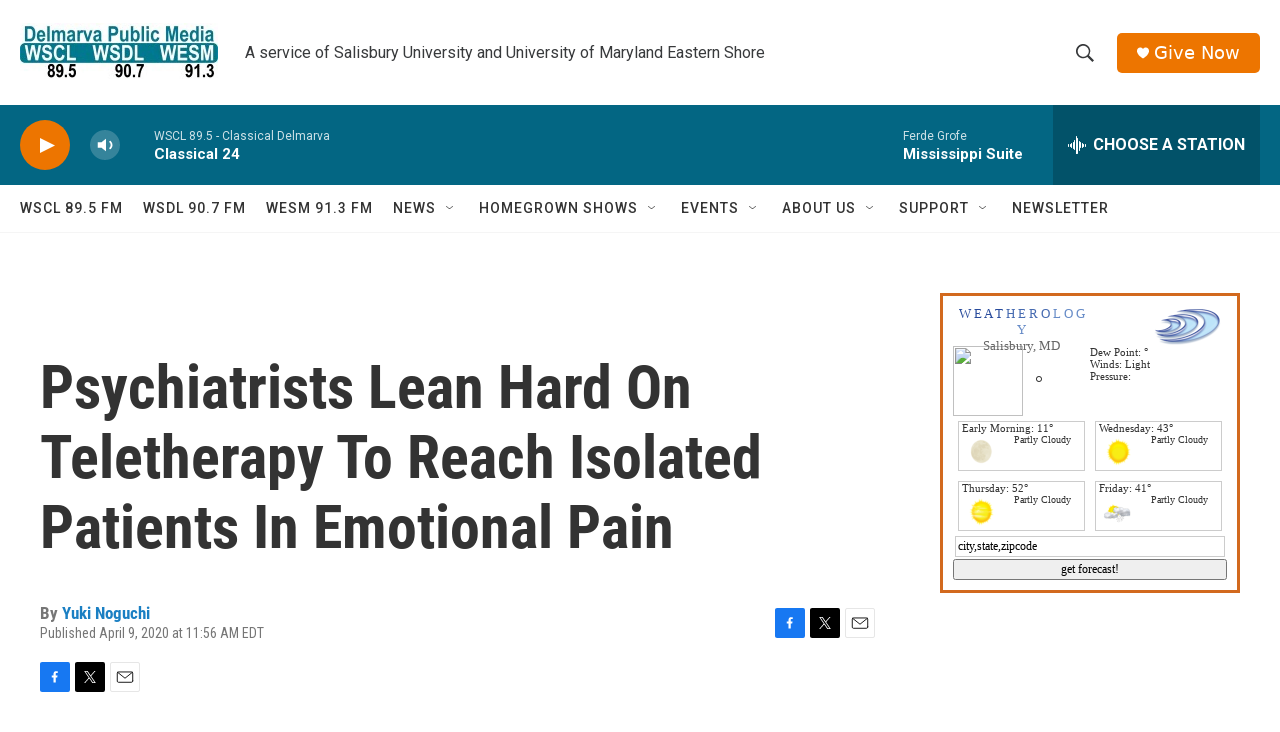

--- FILE ---
content_type: text/html; charset=UTF-8
request_url: https://google.weatherology.com/widgets_v2/wdgt_wrapper.php?callback=jQuery17205366209705262053_1768985048515&widget=wdgt_11&city=Salisbury&state=MD&extra=&_=1768985049871
body_size: 678
content:
jQuery17205366209705262053_1768985048515("    \r\n\r\n<!-- Header -->\r\n<div id=\"wxology_wdgt_11_header\">\r\n    <div id=\"wxology_wdgt_11_header_text\">\r\n        <a href=\"https:\/\/google.weatherology.com\" title=\"Weatherology.com\" target=\"_blank\" style=\"text-decoration:none;\">\r\n            <span style='color:#284b9c;font-size:13px;'>W E A T <\/span>\r\n            <span style='color:#476bb1;font-size:13px;'>H E R O <\/span>\r\n            <span style='color:#668bc7;font-size:13px;'>L O G Y<\/span>\r\n        <\/a>\r\n        <div id=\"\">\r\n            <a id=\"wxology_wdgt_11_city\" href=\"https:\/\/google.weatherology.com\/weather\/forecast\/local\/MD\/Salisbury\/forecast.html\" title=\"Salisbury, MD forecast.\" target=\"_blank\">Salisbury, MD<\/a>\r\n        <\/div>\r\n    <\/div>\r\n<\/div>\r\n\r\n<!-- Currents -->\r\n<div>\r\n\t<div id=\"wxology_wdgt_11_curicon\">\r\n    \t<img src=\"https:\/\/google.weatherology.com\/images\/icons_1\/100x100\/night\/.png\" \/>\r\n    <\/div>\r\n    <div id=\"wxology_wdgt_11_curtemp\">\r\n    \t&deg;\r\n    <\/div>\r\n    <div id=\"wxology_wdgt_11_curcond\">\r\n    \t<div class=\"wxology_wdgt_11_curcond_data\"><\/div>\r\n        <div class=\"wxology_wdgt_11_curcond_data\">Dew Point: &deg;<\/div>\r\n        <div class=\"wxology_wdgt_11_curcond_data\">Winds: Light<\/div>\r\n        <div class=\"wxology_wdgt_11_curcond_data\">Pressure: <\/div>\r\n    <\/div>\r\n    <div style=\"clear:both;\"><\/div>\r\n<\/div>\r\n\r\n<!-- Advisories if needed -->\r\n\r\n\r\n<!-- Forecast -->\r\n\r\n\r\n<div>\r\n\t<div class=\"wxology_wdgt_11_left_cast\">\r\n    \t<div class='wxology_wdgt_11_forecast_1_hold'>\r\n    \t\t<div class='wxology_wdgt_11_day_header'>Early Morning: 11&deg;<\/div>\r\n    \t\t<div>\r\n            \t<div class='wxology_wdgt_11_fcast_icon'>\r\n                \t<img src='https:\/\/google.weatherology.com\/images\/icons_1\/100x100\/night\/10.png' \/>\r\n                <\/div>\r\n                <div class='wxology_wdgt_11_fcast_txt'>\r\n                \tPartly Cloudy                <\/div>\r\n                <div style=\"clear:both;\"><\/div>\r\n    \t\t<\/div>\r\n    \t<\/div>\r\n    <\/div>\r\n    <div class=\"wxology_wdgt_11_right_cast\">\r\n    \t<div class='wxology_wdgt_11_forecast_1_hold'>\r\n    \t\t<div class='wxology_wdgt_11_day_header'>Wednesday: 43&deg;<\/div>\r\n    \t\t<div>\r\n            \t<div class='wxology_wdgt_11_fcast_icon'>\r\n                \t<img src='https:\/\/google.weatherology.com\/images\/icons_1\/100x100\/day\/10.png' \/>\r\n                <\/div>\r\n                <div class='wxology_wdgt_11_fcast_txt'>\r\n                \tPartly Cloudy                <\/div>\r\n                <div style=\"clear:both;\"><\/div>\r\n    \t\t<\/div>\r\n    \t<\/div>\r\n    <\/div>\r\n    \r\n<\/div>\r\n\r\n<div>\r\n\t<div class=\"wxology_wdgt_11_left_cast\">\r\n    \t<div class='wxology_wdgt_11_forecast_1_hold'>\r\n    \t\t<div class='wxology_wdgt_11_day_header'>Thursday: 52&deg;<\/div>\r\n    \t\t<div>\r\n            \t<div class='wxology_wdgt_11_fcast_icon'>\r\n                \t<img src='https:\/\/google.weatherology.com\/images\/icons_1\/100x100\/day\/12.png' \/>\r\n                <\/div>\r\n                <div class='wxology_wdgt_11_fcast_txt'>\r\n                \tPartly Cloudy                <\/div>\r\n                <div style=\"clear:both;\"><\/div>\r\n    \t\t<\/div>\r\n    \t<\/div>\r\n    <\/div>\r\n    <div class=\"wxology_wdgt_11_right_cast\">\r\n    \t<div class='wxology_wdgt_11_forecast_1_hold'>\r\n    \t\t<div class='wxology_wdgt_11_day_header'>Friday: 41&deg;<\/div>\r\n    \t\t<div>\r\n            \t<div class='wxology_wdgt_11_fcast_icon'>\r\n                \t<img src='https:\/\/google.weatherology.com\/images\/icons_1\/100x100\/day\/34.png' \/>\r\n                <\/div>\r\n                <div class='wxology_wdgt_11_fcast_txt'>\r\n                \tPartly Cloudy                <\/div>\r\n                <div style=\"clear:both;\"><\/div>\r\n    \t\t<\/div>\r\n    \t<\/div>\r\n    <\/div>\r\n<\/div>\r\n\r\n<div style=\"clear:both;\"><\/div>\r\n\r\n<!-- Forecast Lookup -->\r\n<div style=\"margin-left:2px;margin-right:2px;padding:2px;border:1px solid #CCCCCC;\">\r\n    <input id=\"wdgt_11_zip_insert\" name=\"\" type=\"text\" value=\"city,state,zipcode\" \/>\r\n<\/div>\r\n<div style=\"margin-top:2px;\">\r\n    <input id=\"wdgt_11_zip_submit\" style=\"width:100%;\" name=\"submit\" type=\"submit\" value=\"get forecast!\" \/>\r\n<\/div>\r\n\r\n\r\n\t");

--- FILE ---
content_type: text/html; charset=utf-8
request_url: https://www.google.com/recaptcha/api2/aframe
body_size: 267
content:
<!DOCTYPE HTML><html><head><meta http-equiv="content-type" content="text/html; charset=UTF-8"></head><body><script nonce="Nxm12Xuj6IKtfs0YiyjIrw">/** Anti-fraud and anti-abuse applications only. See google.com/recaptcha */ try{var clients={'sodar':'https://pagead2.googlesyndication.com/pagead/sodar?'};window.addEventListener("message",function(a){try{if(a.source===window.parent){var b=JSON.parse(a.data);var c=clients[b['id']];if(c){var d=document.createElement('img');d.src=c+b['params']+'&rc='+(localStorage.getItem("rc::a")?sessionStorage.getItem("rc::b"):"");window.document.body.appendChild(d);sessionStorage.setItem("rc::e",parseInt(sessionStorage.getItem("rc::e")||0)+1);localStorage.setItem("rc::h",'1768985050144');}}}catch(b){}});window.parent.postMessage("_grecaptcha_ready", "*");}catch(b){}</script></body></html>